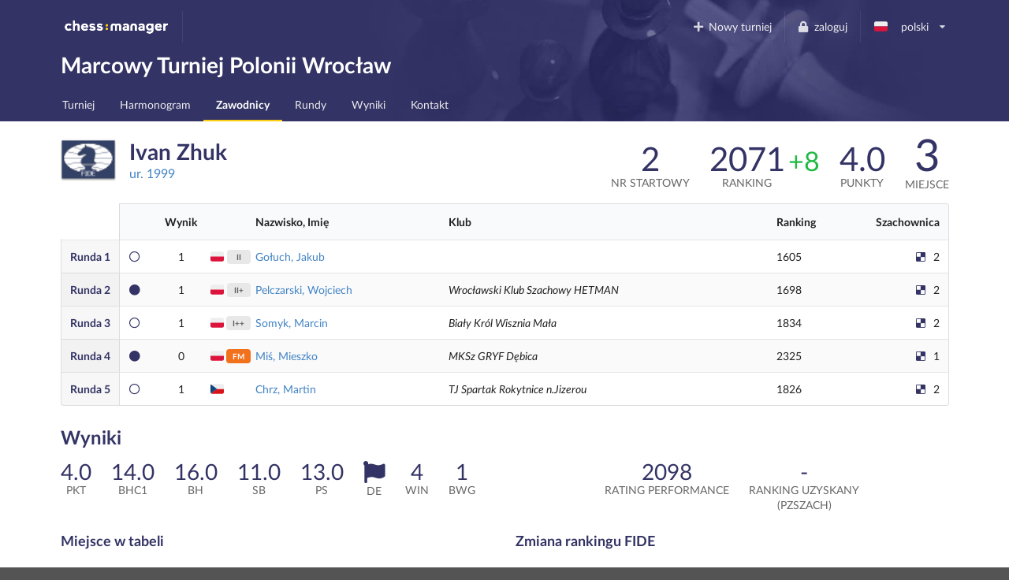

--- FILE ---
content_type: text/html; charset=utf-8
request_url: https://www.chessmanager.com/pl-pl/tournaments/5179473578688512/players/6302073690259456
body_size: 8242
content:
<!DOCTYPE html>
<html lang="pl-pl">
  <head>
    
    
    <meta charset="utf-8">
    <meta http-equiv="X-UA-Compatible" content="IE=edge">
    <meta name="viewport" content="width=device-width, initial-scale=1">
    <title>Marcowy Turniej Polonii Wrocław - ChessManager</title>
    <meta name="description" content="" />

    <link rel="icon" type="image/png" href="/favicon-96x96.png" sizes="96x96" />
    <link rel="icon" type="image/svg+xml" href="/favicon.svg" />
    <link rel="shortcut icon" href="/favicon.ico" />
    <link rel="apple-touch-icon" sizes="180x180" href="/apple-touch-icon.png" />
    <meta name="apple-mobile-web-app-title" content="ChessManager" />
    <link rel="manifest" href="/site.webmanifest" />

    
    <link rel="alternate" hreflang="cs-cz" href="https://www.chessmanager.com/cs-cz/tournaments/5179473578688512/players/6302073690259456" />
    
    <link rel="alternate" hreflang="de-de" href="https://www.chessmanager.com/de-de/tournaments/5179473578688512/players/6302073690259456" />
    
    <link rel="alternate" hreflang="en-gb" href="https://www.chessmanager.com/en-gb/tournaments/5179473578688512/players/6302073690259456" />
    
    <link rel="alternate" hreflang="en-us" href="https://www.chessmanager.com/en-us/tournaments/5179473578688512/players/6302073690259456" />
    
    <link rel="alternate" hreflang="es-es" href="https://www.chessmanager.com/es-es/tournaments/5179473578688512/players/6302073690259456" />
    
    <link rel="alternate" hreflang="fa-ir" href="https://www.chessmanager.com/fa-ir/tournaments/5179473578688512/players/6302073690259456" />
    
    <link rel="alternate" hreflang="fr-fr" href="https://www.chessmanager.com/fr-fr/tournaments/5179473578688512/players/6302073690259456" />
    
    <link rel="alternate" hreflang="he-il" href="https://www.chessmanager.com/he-il/tournaments/5179473578688512/players/6302073690259456" />
    
    <link rel="alternate" hreflang="it-it" href="https://www.chessmanager.com/it-it/tournaments/5179473578688512/players/6302073690259456" />
    
    <link rel="alternate" hreflang="lt-lt" href="https://www.chessmanager.com/lt-lt/tournaments/5179473578688512/players/6302073690259456" />
    
    <link rel="alternate" hreflang="nl-be" href="https://www.chessmanager.com/nl-be/tournaments/5179473578688512/players/6302073690259456" />
    
    <link rel="alternate" hreflang="pl-pl" href="https://www.chessmanager.com/pl-pl/tournaments/5179473578688512/players/6302073690259456" />
    
    <link rel="alternate" hreflang="ru-ru" href="https://www.chessmanager.com/ru-ru/tournaments/5179473578688512/players/6302073690259456" />
    
    <link rel="alternate" hreflang="tr-tr" href="https://www.chessmanager.com/tr-tr/tournaments/5179473578688512/players/6302073690259456" />
    
    <link rel="alternate" hreflang="uk-ua" href="https://www.chessmanager.com/uk-ua/tournaments/5179473578688512/players/6302073690259456" />
    
    <link rel="alternate" hreflang="en-ca" href="https://www.chessmanager.com/en-ca/tournaments/5179473578688512/players/6302073690259456" />
    
    <link rel="alternate" hreflang="en-in" href="https://www.chessmanager.com/en-in/tournaments/5179473578688512/players/6302073690259456" />
    
    <link rel="alternate" hreflang="fr-ca" href="https://www.chessmanager.com/fr-ca/tournaments/5179473578688512/players/6302073690259456" />
    

    <meta property="og:image" content="/static2/logo_200x200.png" />

    
    <link rel="stylesheet" href="https://cdn.jsdelivr.net/npm/fomantic-ui@2.9.2/dist/semantic.min.css" integrity="sha512-n//BDM4vMPvyca4bJjZPDh7hlqsQ7hqbP9RH18GF2hTXBY5amBwM2501M0GPiwCU/v9Tor2m13GOTFjk00tkQA==" crossorigin="anonymous" referrerpolicy="no-referrer" />

    <link rel="preload" href="https://cdn.jsdelivr.net/npm/fomantic-ui@2.9.2/dist/themes/default/assets/fonts/Lato-Regular.woff2" as="font" type="font/woff2" crossorigin>
    <link rel="preload" href="https://cdn.jsdelivr.net/npm/fomantic-ui@2.9.2/dist/themes/default/assets/fonts/Lato-Bold.woff2" as="font" type="font/woff2" crossorigin>
    <link rel="preload" href="https://cdn.jsdelivr.net/npm/fomantic-ui@2.9.2/dist/themes/default/assets/fonts/LatoLatin-Regular.woff2" as="font" type="font/woff2" crossorigin>
    <link rel="preload" href="https://cdn.jsdelivr.net/npm/fomantic-ui@2.9.2/dist/themes/default/assets/fonts/LatoLatin-Bold.woff2" as="font" type="font/woff2" crossorigin>
    <link rel="preload" href="https://cdn.jsdelivr.net/npm/fomantic-ui@2.9.2/dist/themes/default/assets/fonts/LatoLatin-Italic.woff2" as="font" type="font/woff2" crossorigin>
    <link rel="preload" href="https://cdn.jsdelivr.net/npm/fomantic-ui@2.9.2/dist/themes/default/assets/fonts/icons.woff2" as="font" type="font/woff2" crossorigin>
    <link rel="preload" href="https://cdn.jsdelivr.net/npm/fomantic-ui@2.9.2/dist/themes/default/assets/fonts/outline-icons.woff2" as="font" type="font/woff2" crossorigin>
    <link rel="preload" href="https://cdn.jsdelivr.net/npm/fomantic-ui@2.9.2/dist/themes/default/assets/fonts/brand-icons.woff2" as="font" type="font/woff2" crossorigin>
    

    <style>
    
    
	

i.inverted.circular.icon,
.ui.primary.button {
    background-color: #333365;
    color: #fff;
}
.ui.primary.button:hover {
    background-color: #fcce11 !important;
    color: #333365 !important;
}
.ui.yellow.button {
  color: #333365 !important;
}

#topbar {
	padding-bottom: 0;
	background: url('/static/wallpaper.jpg') no-repeat 75% 100% #333365 !important;
	background-size: 70% !important;

    @supports (background-image: url('/static/wallpaper.webp')) {
        background-image: url('/static/wallpaper.webp') !important;
    }
}
.ui.secondary.menu .dropdown.item>.menu {
	margin-top: 2px;
	border-top-left-radius: 0;
	border-top-right-radius: 0;
}

@media print {
	#topbar, .ui.pagination.menu, i.flag {
	  display:none;
	}
	.ui.table td {
		padding: 2px;
	}
	body {
	  font-size: 130%;
	  margin-bottom: 50px;
	}
	.ui.inverted.ribbon.label {
		color: black !important;
	}
}


    .ui.sortable.table thead th {
        border-left: none;
    }
    .ui.sortable.table thead th:hover,
    .ui.sortable.table thead th.sorted,
    .ui.sortable.table thead th.sorted:hover {
        background: rgb(249, 250, 251);
    }

    

	.print.only {
    display: none;
}
@media print {
  .pushable > .pusher {
    overflow: visible !important;
  }
	.print {
		display: initial !important;
	}
	.dont.print {
	    display: none !important;
	}
	#topbar,
	.ui.pagination.menu,
	.ui.sticky.row,
	i.flag {
		display:none !important;
	}
	td.center.aligned {
		text-transform: uppercase;
		text-align: left !important;
	}

	tr {
		page-break-inside: avoid;
	}
	th {
		padding: 5px !important;
	}
	td {
		padding: 0 5px !important;
	}
	td:first-child {
		font-weight: bold;
	}
	.ui.tiny.horizontal.label,
    .ui.circular.label {
		background: none !important;
        border: none !important;
        color: initial !important;
		font-weight: normal;
	}
	* {
		color: black !important;
	}

	.ui.button,
	.ui.checkbox {
		display:none;
	}

	/* players */
	.four.wide.column {
	    display:none !important;
	}
	.twelve.wide.column.right.aligned {
	    width: 100% !important;
	}
}

@media projection {
	#topbar { 
		/* properties */
		background-color: blue !important;
	}
}


    i.delicious.icon,
    i.circle.icon
    {
        color: #333365;
    }
    .ui.statistic {
        margin: 0;
    }
    .ui.stacked.segment > p {
        text-align: justify;
        font-size: 16px;
        line-height: 1.65em;
    }

    i.flag:not(.icon)::before {
      display: inline;
    }
    </style>

    
    <script src="//cdn.jsdelivr.net/npm/jquery@3.6.3/dist/jquery.min.js" integrity="sha512-STof4xm1wgkfm7heWqFJVn58Hm3EtS31XFaagaa8VMReCXAkQnJZ+jEy8PCC/iT18dFy95WcExNHFTqLyp72eQ==" crossorigin="anonymous" referrerpolicy="no-referrer"></script>
    <script src="//cdn.jsdelivr.net/npm/fomantic-ui@2.9.2/dist/semantic.min.js" integrity="sha512-5cguXwRllb+6bcc2pogwIeQmQPXEzn2ddsqAexIBhh7FO1z5Hkek1J9mrK2+rmZCTU6b6pERxI7acnp1MpAg4Q==" crossorigin="anonymous" referrerpolicy="no-referrer"></script>
    

    <script>
      window.addEventListener('DOMContentLoaded', function() {
        jQuery.event.special.touchstart = {
            setup: function( _, ns, handle ) {
                this.addEventListener('touchstart', handle, { passive: !ns.includes('noPreventDefault') });
            }
        };
        jQuery.event.special.touchmove = {
            setup: function( _, ns, handle ) {
                this.addEventListener('touchmove', handle, { passive: !ns.includes('noPreventDefault') });
            }
        };
        jQuery.event.special.wheel = {
            setup: function( _, ns, handle ){
                this.addEventListener('wheel', handle, { passive: !ns.includes('noPreventDefault') });
            }
        };
        jQuery.event.special.mousewheel = {
            setup: function( _, ns, handle ){
                this.addEventListener('mousewheel', handle, { passive: !ns.includes('noPreventDefault') });
            }
        };
      })
    </script>

    
    
    


    <script src="//semantic-ui.com/javascript/library/tablesort.js"></script>


    <style>
      #topbar {
        background: #333365;
        border-radius: 0;
        margin-top: 0;
      }
      #topbar > .ui.inverted.menu {
        background: none;
      }
      .header.item > img {
        width: auto !important;
        height: auto !important;
      }
      #topbar .ui.secondary.inverted.pointing.menu {
        border-color: transparent;
      }
      #topbar .ui.secondary.inverted.pointing.menu .active.item {
        border-color: #fcce11;
        background-color: transparent;
      }
      .thumbtack.icon,
      .ui.list > .item > .header,
      .ui.statistic > .value,
      .ui.statistics > .statistic > .value,
      .ui.header,
      .ui.table thead th,
      .ui.form .field>label {
        color: #333365;
      }
      .ui.statistic > .label,
      .ui.statistics > .statistic > .label {
        font-weight: normal;
        color: rgba(0,0,0,.6);
      }
      .ui.horizontal.statistic {
        margin-bottom: 0;
      }
      .ui.form :not(.transparent) > input:focus,
      .ui.form textarea:focus,
      .ui.selection.active.dropdown,
      .ui.selection.active.dropdown .menu,
      .ui.selection.dropdown:focus,
      .ui.selection.dropdown:focus .menu {
        border-color: #fcce11 !important;
      }
      i.inverted.circular.icon {
          background-color: #333365 !important;
      }
      .ui.ui.ui.primary.label,
      .ui.primary.label,
      .inverted.label {
          background-color: #333365 !important;
          border-color: #646499 !important;
      }
      .ui.toggle.checkbox input:checked~.box:before, .ui.toggle.checkbox input:checked~label:before,
      .ui.toggle.checkbox input:focus:checked ~ .box:before, .ui.toggle.checkbox input:focus:checked ~ label:before {
          background-color: #333365 !important;
      }
      .ui.primary.button,
      .ui.primary.button:active {
          background-color: #333365;
          color: #fff;
      }
      .ui.primary.button:focus,
      .ui.primary.button:hover {
          background-color: #fcce11 !important;
          color: #333365 !important;
      }
      .ui.pagination.menu {
          max-width: 100%;
          overflow-x: auto;
      }
      @media only screen and (max-width: 767px) {
          /*.ui.menu:not(.vertical) .right.menu {
              display: block !important;
              margin-left: initial !important;
          }*/
          .mobile.hidden {
              display: none !important;
          }
      }
      @media only screen and (max-width: 400px) {
          /*.ui.menu:not(.vertical) .right.menu {
              display: block !important;
              margin-left: initial !important;
          }*/
          .xs-mobile.hidden {
              display: none !important;
          }
      }
      @media only screen and (max-width: 767px) {
          .tablet.hidden {
              display: none !important;
          }
      }

      /* one page print fix */
      @media print {
          @-moz-document url-prefix() {
              .ui.grid,
              .ui.grid > .ui.column {
                  display: block;
              }
          }
      }
    </style>

    <!-- Google tag (gtag.js) -->
<script async src="https://www.googletagmanager.com/gtag/js?id=G-0D8SVTKQVP"></script>
<script>
  window.dataLayer = window.dataLayer || [];
  function gtag(){dataLayer.push(arguments);}
</script>

    <script>
      gtag('js', new Date())
      gtag('config', 'G-0D8SVTKQVP', {})
    </script>

    <!-- Meta Pixel Code -->
    <script>
    !function(f,b,e,v,n,t,s)
    {if(f.fbq)return;n=f.fbq=function(){n.callMethod?
    n.callMethod.apply(n,arguments):n.queue.push(arguments)};
    if(!f._fbq)f._fbq=n;n.push=n;n.loaded=!0;n.version='2.0';
    n.queue=[];t=b.createElement(e);t.async=!0;
    t.src=v;s=b.getElementsByTagName(e)[0];
    s.parentNode.insertBefore(t,s)}(window, document,'script',
    'https://connect.facebook.net/en_US/fbevents.js');
    fbq('init', '178835651112133');
    fbq('track', 'PageView');
    </script>
    <noscript><img height="1" width="1" alt="Facebook Pixel" style="display:none"
    src="https://www.facebook.com/tr?id=178835651112133&ev=PageView&noscript=1"
    /></noscript>
    <!-- End Meta Pixel Code -->

    <!-- AdSense -->
    <!-- <script async src="https://pagead2.googlesyndication.com/pagead/js/adsbygoogle.js?client=ca-pub-9489837012543090" crossorigin="anonymous"></script> -->
    

    

  </head>

  <body>
    
<div class="ui sidebar left vertical inverted large accordion menu">
    
    
    <a class="header item" href="/"><img src="/static2/logo.png" width="137" height="20" alt="chess:manager" /></a>
    
    

    
        
			
			
				<a class="item " href="/pl-pl/tournaments/5179473578688512/">
					Turniej
				</a>
			
			
        
    
        
            

            

            
        
    
        
			
			
				<a class="item " href="/pl-pl/tournaments/5179473578688512/schedule">
					Harmonogram
				</a>
			
			
        
    
        
			
			
				<a class="item active" href="/pl-pl/tournaments/5179473578688512/players">
					Zawodnicy
				</a>
			
			
        
    
        
			
        
    
        
			
			
				<a class="item " href="/pl-pl/tournaments/5179473578688512/rounds">
					Rundy
				</a>
			
			
        
    
        
			
			
				<a class="item " href="/pl-pl/tournaments/5179473578688512/results">
					Wyniki
				</a>
			
			
        
    
        
			
			
				<a class="item " href="/pl-pl/tournaments/5179473578688512/contact">
					Kontakt
				</a>
			
			
        
    

</div>

<div class="pusher">
    
    <div class="ui inverted segment" id="topbar">
      

      <div class="ui inverted menu">
        <div class="ui container grid">
            
            <div class="row tablet only computer only">
              <a class="header item" href="/"><img src="/static2/logo.png" width="137" height="20" alt="chess:manager" /></a>
              

              <div class="right menu">
              
    

    
      <a class="borderless item" href="https://admin.chessmanager.com/tournaments/new">
          <i class="plus icon"></i> Nowy turniej
      </a>
    

    <a class="item" href="https://www.chessmanager.com/pl-pl/signin"><i class="lock icon"></i> zaloguj</a>
    <!-- <a class="item" href="https://www.chessmanager.com/pl-pl/signup">rejestracja</a> -->

    <div class="ui dropdown item" id="lang">
      <span class="text">
          
            <i class="pl flag"></i> polski
          
      </span>
      <i class="dropdown icon"></i>
      <div class="menu">
          
            
              <a class="item" href="https://www.chessmanager.com/cs-cz/tournaments/5179473578688512/players/6302073690259456"><i class="cz flag"></i> český</a>
            
          
            
              <a class="item" href="https://www.chessmanager.com/de-de/tournaments/5179473578688512/players/6302073690259456"><i class="de flag"></i> Deutsch</a>
            
          
            
              <a class="item" href="https://www.chessmanager.com/en-gb/tournaments/5179473578688512/players/6302073690259456"><i class="gb flag"></i> English</a>
            
          
            
              <a class="item" href="https://www.chessmanager.com/en-us/tournaments/5179473578688512/players/6302073690259456"><i class="us flag"></i> English</a>
            
          
            
              <a class="item" href="https://www.chessmanager.com/es-es/tournaments/5179473578688512/players/6302073690259456"><i class="es flag"></i> Español</a>
            
          
            
              <a class="item" href="https://www.chessmanager.com/fa-ir/tournaments/5179473578688512/players/6302073690259456"><i class="ir flag"></i> فارسی</a>
            
          
            
              <a class="item" href="https://www.chessmanager.com/fr-fr/tournaments/5179473578688512/players/6302073690259456"><i class="fr flag"></i> Français</a>
            
          
            
              <a class="item" href="https://www.chessmanager.com/he-il/tournaments/5179473578688512/players/6302073690259456"><i class="il flag"></i> עברית</a>
            
          
            
              <a class="item" href="https://www.chessmanager.com/it-it/tournaments/5179473578688512/players/6302073690259456"><i class="it flag"></i> Italiano</a>
            
          
            
              <a class="item" href="https://www.chessmanager.com/lt-lt/tournaments/5179473578688512/players/6302073690259456"><i class="lt flag"></i> Lietuvos</a>
            
          
            
              <a class="item" href="https://www.chessmanager.com/nl-be/tournaments/5179473578688512/players/6302073690259456"><i class="nl flag"></i> Dutch</a>
            
          
            
              <a class="item" href="https://www.chessmanager.com/pl-pl/tournaments/5179473578688512/players/6302073690259456"><i class="pl flag"></i> polski</a>
            
          
            
              <a class="item" href="https://www.chessmanager.com/ru-ru/tournaments/5179473578688512/players/6302073690259456"><i class="ru flag"></i> русский</a>
            
          
            
              <a class="item" href="https://www.chessmanager.com/tr-tr/tournaments/5179473578688512/players/6302073690259456"><i class="tr flag"></i> Türkçe</a>
            
          
            
              <a class="item" href="https://www.chessmanager.com/uk-ua/tournaments/5179473578688512/players/6302073690259456"><i class="ua flag"></i> українська</a>
            
          
            
          
            
          
            
          
      </div>
    </div>
    

              </div>
            </div>

            <div class="row mobile only">
              <a class="borderless header item" href="/"><img src="/static/logo-short.png" alt="c:m" width="40" height="20" /></a>
              <div class="right menu">
                
                <a class="borderless item" href="https://www.chessmanager.com/pl-pl/signin"><i class="lock icon"></i> zaloguj</a>
                
                <div class="borderless item"><a class="ui basic inverted button" href="#menu"><i class="bars icon"></i> Menu</a></div>
              </div>
            </div>
            
        </div>
      </div>
      

<div class="ui stackable grid container">
	<div class="thirteen wide column">
		<h1 class="ui inverted header">
			Marcowy Turniej Polonii Wrocław 
		</h1>
	</div>

	
</div>

<div class="ui inverted stackable pointing secondary menu" style="padding-bottom:0">
  <div class="ui container grid">
      <div class="row computer only">
    
        
			
			
				<a class="item " href="/pl-pl/tournaments/5179473578688512/">
					Turniej
				</a>
			
			
        
		
        
            

            

            
        
		
        
			
			
				<a class="item " href="/pl-pl/tournaments/5179473578688512/schedule">
					Harmonogram
				</a>
			
			
        
		
        
			
			
				<a class="item active" href="/pl-pl/tournaments/5179473578688512/players">
					Zawodnicy
				</a>
			
			
        
		
        
			
        
		
        
			
			
				<a class="item " href="/pl-pl/tournaments/5179473578688512/rounds">
					Rundy
				</a>
			
			
        
		
        
			
			
				<a class="item " href="/pl-pl/tournaments/5179473578688512/results">
					Wyniki
				</a>
			
			
        
		
        
			
			
				<a class="item " href="/pl-pl/tournaments/5179473578688512/contact">
					Kontakt
				</a>
			
			
        
		
      </div>

    <div class="row mobile only tablet only">
        
           
           
           
       
           
       
           
           
           
       
           
           
               <a class="item active" href="#menu">
                   Zawodnicy
               </a>
           
           
       
           
       
           
           
           
       
           
           
           
       
           
           
           
       
    </div>
  </div>
</div>

    </div>

    
<div class="ui container">
	<div class="ui stackable grid">
		<div class="seven wide column">
			<h1 class="ui header">
			  <img class="ui image" src="/static/img/flags/fide.png" title="FIDE" />
			  <div class="content">
			    Ivan Zhuk
				
                
			    <div class="sub header">
					
						
						<a href="https://ratings.fide.com/profile/13508342" rel="nofollow">
						
					

			    	
					ur. 1999

					
					</a>
					
					<br />
			    	<em></em>
		    	</div>
				
			  </div>
			</h1>
		</div>

		<div class="nine wide column right aligned">
			  <div class="ui small statistic">
			    <div class="value">
			      2
			    </div>
			    <div class="label">
			      Nr startowy
			    </div>
			  </div>

              
    			  <div class="ui small statistic">
    			    <div class="value">
    			      2071
    			    </div>
    			    <div class="label">
    			      Ranking
    			    </div>
    			  </div>

                  
    			  <div class="ui small statistic" style="margin-left:0">
    			    <div class="value">
                      
    			      <small style="color:#21ba45">+8</small>
                      
    			    </div>
    			    <div class="label">
    			      &nbsp;
    			    </div>
    			  </div>
                  
              

              
			  <div class="ui small statistic">
			    <div class="value">
			      4.0
			    </div>
			    <div class="label">
			      Punkty
			    </div>
			  </div>
			  <div class="ui statistic">
			    <div class="value">
			      3
			    </div>
			    <div class="label">
			      Miejsce
			    </div>
			  </div>
              
		</div>
	</div>

	
	<table class="ui striped definition unstackable table">
		<thead>
			<tr>
				<th class="collapsing"></th>
                <th class="collapsing"></th>
				<th class="collapsing center aligned">Wynik</th>
				<th class="collapsing xs-mobile hidden"></th>
                <th class="collapsing xs-mobile hidden"></th>
				<th style="padding-left:0">Nazwisko, Imię</th>
				<th class="mobile hidden">Klub</th>
				<th class="xs-mobile hidden">Ranking</th>
				<th class="collapsing right aligned mobile hidden">Szachownica</th>
			</tr>
		</thead>

		<tbody>
		
			
			
			<tr>
				<td>
					<a href="/pl-pl/tournaments/5179473578688512/rounds/1" style="color:#333365">
						<span class="mobile hidden">Runda&nbsp;</span>1
					</a>
				</td>
                
				<td class="collapsing"><i class="circle outline icon"></i></td>
				<td class="one wide center aligned">
                    1
                </td>
				<td class="xs-mobile hidden" style="padding:0">
	                  <i class="pl flag" title="Polska"></i> 
				</td>
                <td class="xs-mobile hidden center aligned" style="padding:0">
	                <span class="ui tiny horizontal label">II</span>
				</td>
                <td style="padding-left:0">
					
					<a href="/pl-pl/tournaments/5179473578688512/players/5191206689046528">
					
						Gołuch, Jakub
					</a>
                </td>
                
				<td class="mobile hidden">
					<em></em>
				</td>
				<td class="xs-mobile hidden">
                    
                        1605
                    
				</td>
				<td class="collapsing mobile hidden right aligned">
					<i class="delicious icon"></i> 2

					
				</td>
			</tr>
        
			
			
			<tr>
				<td>
					<a href="/pl-pl/tournaments/5179473578688512/rounds/2" style="color:#333365">
						<span class="mobile hidden">Runda&nbsp;</span>2
					</a>
				</td>
                
				<td class="collapsing"><i class="circle icon"></i></td>
				<td class="one wide center aligned">
                    1
                </td>
				<td class="xs-mobile hidden" style="padding:0">
	                  <i class="pl flag" title="Polska"></i> 
				</td>
                <td class="xs-mobile hidden center aligned" style="padding:0">
	                <span class="ui tiny horizontal label">II+</span>
				</td>
                <td style="padding-left:0">
					
					<a href="/pl-pl/tournaments/5179473578688512/players/5098296798871552">
					
						Pelczarski, Wojciech
					</a>
                </td>
                
				<td class="mobile hidden">
					<em>Wrocławski Klub Szachowy HETMAN</em>
				</td>
				<td class="xs-mobile hidden">
                    
                        1698
                    
				</td>
				<td class="collapsing mobile hidden right aligned">
					<i class="delicious icon"></i> 2

					
				</td>
			</tr>
        
			
			
			<tr>
				<td>
					<a href="/pl-pl/tournaments/5179473578688512/rounds/3" style="color:#333365">
						<span class="mobile hidden">Runda&nbsp;</span>3
					</a>
				</td>
                
				<td class="collapsing"><i class="circle outline icon"></i></td>
				<td class="one wide center aligned">
                    1
                </td>
				<td class="xs-mobile hidden" style="padding:0">
	                  <i class="pl flag" title="Polska"></i> 
				</td>
                <td class="xs-mobile hidden center aligned" style="padding:0">
	                <span class="ui tiny horizontal label">I++</span>
				</td>
                <td style="padding-left:0">
					
					<a href="/pl-pl/tournaments/5179473578688512/players/5376723514818560">
					
						Somyk, Marcin
					</a>
                </td>
                
				<td class="mobile hidden">
					<em>Biały Król Wisznia Mała</em>
				</td>
				<td class="xs-mobile hidden">
                    
                        1834
                    
				</td>
				<td class="collapsing mobile hidden right aligned">
					<i class="delicious icon"></i> 2

					
				</td>
			</tr>
        
			
			
			<tr>
				<td>
					<a href="/pl-pl/tournaments/5179473578688512/rounds/4" style="color:#333365">
						<span class="mobile hidden">Runda&nbsp;</span>4
					</a>
				</td>
                
				<td class="collapsing"><i class="circle icon"></i></td>
				<td class="one wide center aligned">
                    0
                </td>
				<td class="xs-mobile hidden" style="padding:0">
	                  <i class="pl flag" title="Polska"></i> 
				</td>
                <td class="xs-mobile hidden center aligned" style="padding:0">
	                <span class="ui tiny horizontal orange label">FM</span>
				</td>
                <td style="padding-left:0">
					
					<a href="/pl-pl/tournaments/5179473578688512/players/4899220534853632">
					
						Miś, Mieszko
					</a>
                </td>
                
				<td class="mobile hidden">
					<em>MKSz GRYF Dębica</em>
				</td>
				<td class="xs-mobile hidden">
                    
                        2325
                    
				</td>
				<td class="collapsing mobile hidden right aligned">
					<i class="delicious icon"></i> 1

					
				</td>
			</tr>
        
			
			
			<tr>
				<td>
					<a href="/pl-pl/tournaments/5179473578688512/rounds/5" style="color:#333365">
						<span class="mobile hidden">Runda&nbsp;</span>5
					</a>
				</td>
                
				<td class="collapsing"><i class="circle outline icon"></i></td>
				<td class="one wide center aligned">
                    1
                </td>
				<td class="xs-mobile hidden" style="padding:0">
	                  <i class="cz flag" title="Czechy"></i> 
				</td>
                <td class="xs-mobile hidden center aligned" style="padding:0">
	                
				</td>
                <td style="padding-left:0">
					
					<a href="/pl-pl/tournaments/5179473578688512/players/5185093637767168">
					
						Chrz, Martin
					</a>
                </td>
                
				<td class="mobile hidden">
					<em>TJ Spartak Rokytnice n.Jizerou</em>
				</td>
				<td class="xs-mobile hidden">
                    
                        1826
                    
				</td>
				<td class="collapsing mobile hidden right aligned">
					<i class="delicious icon"></i> 2

					
				</td>
			</tr>
        
		</tbody>
    </table>

	<h2 class="ui header">Wyniki</h3>

	<div class="ui two columns stackable grid">
		<div class="column">
		  <div class="ui tiny statistic">
		    <div class="value">
		      4.0
		    </div>
		    <div class="label">
		      Pkt
		    </div>
		  </div>
          
		  <div class="ui tiny statistic">
		    <div class="value">
              
		        14.0
              
		    </div>
		    <div class="label" data-tooltip="Buchholz Cut 1" data-inverted="">
				BHC1
		    </div>
		  </div>
          
		  <div class="ui tiny statistic">
		    <div class="value">
              
		        16.0
              
		    </div>
		    <div class="label" data-tooltip="Buchholz" data-inverted="">
				BH
		    </div>
		  </div>
          
		  <div class="ui tiny statistic">
		    <div class="value">
              
		        11.0
              
		    </div>
		    <div class="label" data-tooltip="Sonneborn-Berger" data-inverted="">
				SB
		    </div>
		  </div>
          
		  <div class="ui tiny statistic">
		    <div class="value">
              
		        13.0
              
		    </div>
		    <div class="label" data-tooltip="Progressive Scores" data-inverted="">
				PS
		    </div>
		  </div>
          
		  <div class="ui tiny statistic">
		    <div class="value">
              
    		    
    		      <i class="flag icon" data-html="<div class='ui list'><div class='item'>Gołuch, Jakub</div><div class='item'>Pelczarski, Wojciech</div><div class='item'>Somyk, Marcin</div><div class='item'>Chrz, Martin</div></div>"></i>
                
              
		    </div>
		    <div class="label" data-tooltip="Direct Encounter" data-inverted="">
				DE
		    </div>
		  </div>
          
		  <div class="ui tiny statistic">
		    <div class="value">
              
		        4
              
		    </div>
		    <div class="label" data-tooltip="Number of Wins" data-inverted="">
				WIN
		    </div>
		  </div>
          
		  <div class="ui tiny statistic">
		    <div class="value">
              
		        1
              
		    </div>
		    <div class="label" data-tooltip="Number of Games Won with Black" data-inverted="">
				BWG
		    </div>
		  </div>
          
		</div>
		<div class="column center aligned">
          
		  <div class="ui tiny statistic">
		    <div class="value">
              
		        2098
              
		    </div>
		    <div class="label">
		      Rating Performance
		    </div>
		  </div>
          

          
		  <div class="ui tiny statistic">
		    <div class="value">
              
		        -
              
		    </div>
		    <div class="label">
              Ranking uzyskany<br>(PZSzach)
		    </div>
		  </div>
              
          
		</div>
	</div>

	<div class="ui two columns stackable grid">
		<div class="column">
			<h3 class="ui header">Miejsce w tabeli</h3>
			<div id="curve_chart1"></div>
		</div>
        
		<div class="column">
			<h3 class="ui header">Zmiana rankingu FIDE</h3>
			<div id="curve_chart2"></div>
		</div>
        
	</div>
	

  <script type="text/javascript" src="https://www.gstatic.com/charts/loader.js"></script>
  

  <script type="text/javascript">
	google.charts.load('current', {'packages':['corechart']});


	google.charts.setOnLoadCallback(function() {
	  var data1 = google.visualization.arrayToDataTable([
	  	['Round', 'Position', { role: 'annotation', type: 'string' }],
            ['start', 38, '2'],
	  	
                ['1', 29, '11'],
                ['2', 39, '1'],
                ['3', 38, '2'],
                ['4', 37, '3'],
                ['5', 37, '3']
	  ]);
	  var options = {
        legend: {
        	position: 'none'
        },
        colors: [
            '#333365',
        ],
        annotations: {
            //alwaysOutside: true,
            textStyle: {
                //bold: true,
                color: '#333365'
            }
        },
        //bar: { groupWidth: '100%' },
        tooltip: {
            trigger: 'none'
        },
	  	//selectionMode: 'multiple',
	  	vAxis: {
            textPosition: 'none',
            //maxValue: 39
            //maxValue: 200-1,
            // viewWindow: {
            //     max: 200
            // }
	  	},
        hAxis: {
            title: 'Runda',
            //maxValue: 5,
            //ticks: 1
        }
	  	//focusTarget: 'category'
	  };
	  var chart1 = new google.visualization.ColumnChart(document.getElementById('curve_chart1'));
	  chart1.draw(data1, options);

      
	  var data2 = google.visualization.arrayToDataTable([
	  	['Round', 'Punkty', {'type': 'string', 'role': 'tooltip', 'p': {'html': true}}],
        ['start', 2071, '<div class="ui basic segment" style="padding:10px">Ranking:&nbsp;<b>2071</b></div>'],
        
            
                
    	  		['1', 2073, '<div class="ui basic segment" style="padding:10px">Runda:&nbsp;<b>1</b><br />Zmiana:&nbsp;<b>+2</b><br />Ranking:&nbsp;<b>2073</b></div>'],
            
	  	
            
                
    	  		['2', 2075, '<div class="ui basic segment" style="padding:10px">Runda:&nbsp;<b>2</b><br />Zmiana:&nbsp;<b>+4</b><br />Ranking:&nbsp;<b>2075</b></div>'],
            
	  	
            
                
    	  		['3', 2079, '<div class="ui basic segment" style="padding:10px">Runda:&nbsp;<b>3</b><br />Zmiana:&nbsp;<b>+8</b><br />Ranking:&nbsp;<b>2079</b></div>'],
            
	  	
            
                
    	  		['4', 2075, '<div class="ui basic segment" style="padding:10px">Runda:&nbsp;<b>4</b><br />Zmiana:&nbsp;<b>+4</b><br />Ranking:&nbsp;<b>2075</b></div>'],
            
	  	
            
                
    	  		['5', 2079, '<div class="ui basic segment" style="padding:10px">Runda:&nbsp;<b>5</b><br />Zmiana:&nbsp;<b>+8</b><br />Ranking:&nbsp;<b>2079</b></div>']
            
	  	
	  ]);
	  var options = {
        legend: {
        	position: 'none'
        },
        colors: [
            '#333365',
        ],
        pointSize: 12,
	  	//selectionMode: 'multiple',
        tooltip: {isHtml: true},
        hAxis: {
            title: 'Runda'
            //ticks: 1
        },
        vAxis: {
            title: 'Punkty',
            baseline: 2071,
            baselineColor: '#fcce11',
            format: '0'
        }
	  };
	  var chart2 = new google.visualization.LineChart(document.getElementById('curve_chart2'));
	  chart2.draw(data2, options);
      
	});
  </script>

    <script>
        $('.flag.icon').popup();
    </script>
</div>

    
    
      
      <div class="dont print" style="text-align:center; margin:1em">
        <a href="https://www.chessmanager.com"><img src="/static2/logo-inverted.png" width="133" height="22" loading="lazy" alt="chess:manager" title="ChessManager logo" /></a>
      </div>
      
    
    
</div>

<script>
window.addEventListener('DOMContentLoaded', function() {
	$('#lang.dropdown').dropdown();
});
</script>


    <script>
    window.addEventListener('DOMContentLoaded', function() {
      $('.ui.user.dropdown').dropdown();
      $('.ui.accordion').accordion();
      $('.ui.left.sidebar').sidebar({
          exclusive: true
      });
      $('a[href="#menu"]').click(function() {
        $('.ui.left.sidebar').sidebar('toggle');
        return false;
      });
    });
    </script>
  </body>
</html>